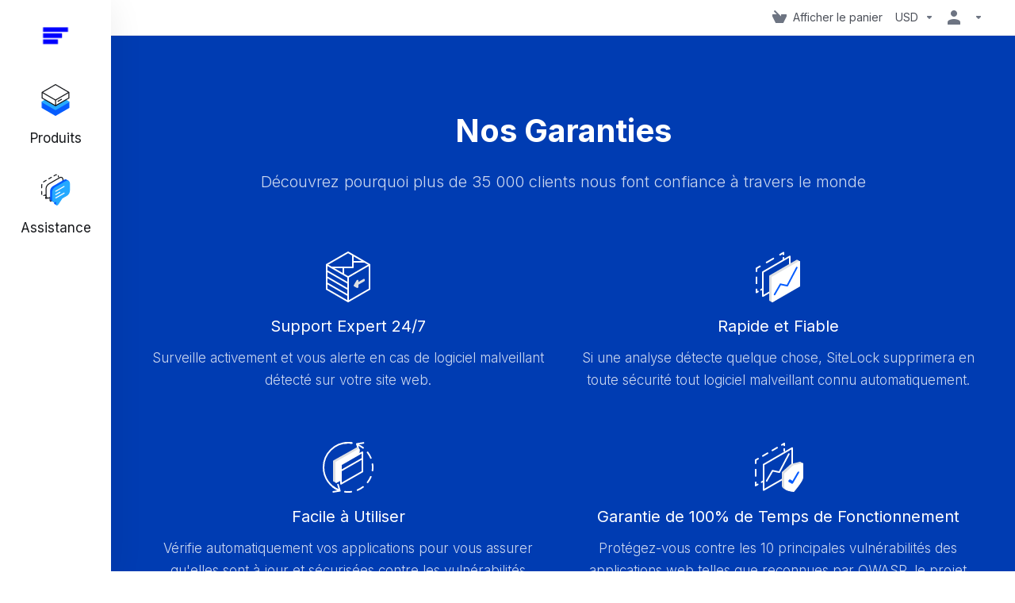

--- FILE ---
content_type: text/html; charset=utf-8
request_url: https://my.cloudfanatic.net/?&language=french
body_size: 14596
content:
    <!DOCTYPE html>
    <html  lang="fr" >
    <head>
        <meta charset="utf-8" />
        <meta http-equiv="X-UA-Compatible" content="IE=edge">
        <meta name="viewport" content="width=device-width, initial-scale=1.0">
            <title>Accueil - Cloudfanatic</title>
                        <meta name="robots" content="noindex, nofollow">
        <meta property="og:type" content="website">
        <meta property="og:title" content="Accueil - Cloudfanatic">
                        <meta property="og:url" content="https://my.cloudfanatic.net/?&amp;language=french">
        <meta name="twitter:title" content="Accueil - Cloudfanatic">
                        <link rel="canonical" href="https://my.cloudfanatic.net/?">
                            <link rel="shortcut icon" href="/templates/lagom2/assets/img/favicons/favicon.ico">
        <link rel="icon" sizes="16x16 32x32 64x64" href="/templates/lagom2/assets/img/favicons/favicon.ico">
        <link rel="icon" type="image/png" sizes="196x196" href="/templates/lagom2/assets/img/favicons/favicon-192.png">
        <link rel="icon" type="image/png" sizes="160x160" href="/templates/lagom2/assets/img/favicons/favicon-160.png">
        <link rel="icon" type="image/png" sizes="96x96" href="/templates/lagom2/assets/img/favicons/favicon-96.png">
        <link rel="icon" type="image/png" sizes="64x64" href="/templates/lagom2/assets/img/favicons/favicon-64.png">
        <link rel="icon" type="image/png" sizes="32x32" href="/templates/lagom2/assets/img/favicons/favicon-32.png">
        <link rel="icon" type="image/png" sizes="16x16" href="/templates/lagom2/assets/img/favicons/favicon-16.png">
        <link rel="apple-touch-icon" href="/templates/lagom2/assets/img/favicons/favicon-57.png">
        <link rel="apple-touch-icon" sizes="114x114" href="/templates/lagom2/assets/img/favicons/favicon-114.png">
        <link rel="apple-touch-icon" sizes="72x72" href="/templates/lagom2/assets/img/favicons/favicon-72.png">
        <link rel="apple-touch-icon" sizes="144x144" href="/templates/lagom2/assets/img/favicons/favicon-144.png">
        <link rel="apple-touch-icon" sizes="60x60" href="/templates/lagom2/assets/img/favicons/favicon-60.png">
        <link rel="apple-touch-icon" sizes="120x120" href="/templates/lagom2/assets/img/favicons/favicon-120.png">
        <link rel="apple-touch-icon" sizes="76x76" href="/templates/lagom2/assets/img/favicons/favicon-76.png">
        <link rel="apple-touch-icon" sizes="152x152" href="/templates/lagom2/assets/img/favicons/favicon-152.png">
        <link rel="apple-touch-icon" sizes="180x180" href="/templates/lagom2/assets/img/favicons/favicon-180.png">
        <meta name="msapplication-config" content="none">
    
                <link rel='stylesheet' href='/templates/lagom2/core/styles/modern/assets/css/vars/minified.css?1763415188'>
        
                <link rel="stylesheet" href="/templates/lagom2/assets/css/theme.css?v=2.3.7-c0605dfa2a06dc138ed455e586e60d25">
                                     <link rel="stylesheet" href="/templates/lagom2/assets/css/site.css?v=2.3.7-c0605dfa2a06dc138ed455e586e60d25">
                            
        
        
        
        <!-- HTML5 Shim and Respond.js IE8 support of HTML5 elements and media queries -->
    <!-- WARNING: Respond.js doesn't work if you view the page via file:// -->
    <!--[if lt IE 9]>
    <script src="https://oss.maxcdn.com/libs/html5shiv/3.7.0/html5shiv.js"></script>
    <script src="https://oss.maxcdn.com/libs/respond.js/1.4.2/respond.min.js"></script>
    <![endif]-->

        <script>
        var csrfToken = 'd9537d17be2e59d9f106b2b01aa2ece08b8e29c6',
            markdownGuide = 'Guide de mise en forme',
            locale = 'en',
            saved = 'enregistré',
            saving = 'enregistrement automatique',
            whmcsBaseUrl = "";
            var recaptcha = {"requiredText":"Requis","siteKey":"6LeoYD4UAAAAAG13tG91OvX6ixe99RsAzjJXda6V","apiObject":"grecaptcha","libUrl":"https:\/\/www.google.com\/recaptcha\/api.js?onload=recaptchaLoadCallback&render=explicit"}    </script>
            <script  src="/templates/lagom2/assets/js/scripts.min.js?v=2.3.7-c0605dfa2a06dc138ed455e586e60d25"></script>
    <script  src="/templates/lagom2/assets/js/core.min.js?v=2.3.7-c0605dfa2a06dc138ed455e586e60d25"></script>

        
                <script async src="https://www.googletagmanager.com/gtag/js?id=G-Z828MRHZC9"></script>
<script>
  window.dataLayer = window.dataLayer || [];
  function gtag(){dataLayer.push(arguments);}
  gtag('js', new Date());
  gtag('config', 'G-Z828MRHZC9', {
  'cookie_domain': 'cloudfanatic.net'
});
</script>


                    <link href="/assets/css/fontawesome-all.min.css" rel="stylesheet">
            <script data-cfasync="false" nonce="a17e4e4f-8022-4997-b1e1-6a2b0dd2fcbf">try{(function(w,d){!function(j,k,l,m){if(j.zaraz)console.error("zaraz is loaded twice");else{j[l]=j[l]||{};j[l].executed=[];j.zaraz={deferred:[],listeners:[]};j.zaraz._v="5874";j.zaraz._n="a17e4e4f-8022-4997-b1e1-6a2b0dd2fcbf";j.zaraz.q=[];j.zaraz._f=function(n){return async function(){var o=Array.prototype.slice.call(arguments);j.zaraz.q.push({m:n,a:o})}};for(const p of["track","set","debug"])j.zaraz[p]=j.zaraz._f(p);j.zaraz.init=()=>{var q=k.getElementsByTagName(m)[0],r=k.createElement(m),s=k.getElementsByTagName("title")[0];s&&(j[l].t=k.getElementsByTagName("title")[0].text);j[l].x=Math.random();j[l].w=j.screen.width;j[l].h=j.screen.height;j[l].j=j.innerHeight;j[l].e=j.innerWidth;j[l].l=j.location.href;j[l].r=k.referrer;j[l].k=j.screen.colorDepth;j[l].n=k.characterSet;j[l].o=(new Date).getTimezoneOffset();if(j.dataLayer)for(const t of Object.entries(Object.entries(dataLayer).reduce((u,v)=>({...u[1],...v[1]}),{})))zaraz.set(t[0],t[1],{scope:"page"});j[l].q=[];for(;j.zaraz.q.length;){const w=j.zaraz.q.shift();j[l].q.push(w)}r.defer=!0;for(const x of[localStorage,sessionStorage])Object.keys(x||{}).filter(z=>z.startsWith("_zaraz_")).forEach(y=>{try{j[l]["z_"+y.slice(7)]=JSON.parse(x.getItem(y))}catch{j[l]["z_"+y.slice(7)]=x.getItem(y)}});r.referrerPolicy="origin";r.src="/cdn-cgi/zaraz/s.js?z="+btoa(encodeURIComponent(JSON.stringify(j[l])));q.parentNode.insertBefore(r,q)};["complete","interactive"].includes(k.readyState)?zaraz.init():j.addEventListener("DOMContentLoaded",zaraz.init)}}(w,d,"zarazData","script");window.zaraz._p=async d$=>new Promise(ea=>{if(d$){d$.e&&d$.e.forEach(eb=>{try{const ec=d.querySelector("script[nonce]"),ed=ec?.nonce||ec?.getAttribute("nonce"),ee=d.createElement("script");ed&&(ee.nonce=ed);ee.innerHTML=eb;ee.onload=()=>{d.head.removeChild(ee)};d.head.appendChild(ee)}catch(ef){console.error(`Error executing script: ${eb}\n`,ef)}});Promise.allSettled((d$.f||[]).map(eg=>fetch(eg[0],eg[1])))}ea()});zaraz._p({"e":["(function(w,d){})(window,document)"]});})(window,document)}catch(e){throw fetch("/cdn-cgi/zaraz/t"),e;};</script></head>
    <body class="lagom lagom-not-portal lagom-layout-left lagom-modern page-homepage"  data-phone-cc-input="1">

    
        

            
    

    



    
    


    

                      


     
        <div class="app-nav app-nav-default" >
            <div class="app-nav-header" id="header">
                <div class="container">
                    <button tabindex="0" class="app-nav-toggle navbar-toggle" type="button" aria-label="Toggle Menu">
                        <span class="icon-bar"></span>
                        <span class="icon-bar"></span>
                        <span class="icon-bar"></span>
                        <span class="icon-bar"></span>
                    </button>
                          
                                                                
                                        <a tabindex="0" class="logo hidden-sm hidden-xs hidden-md" href="/clientarea.php"><img src="/templates/lagom2/assets/img/logo/logo_small.50619735.png" title="Cloudfanatic" alt="Cloudfanatic"/></a>
                          <a tabindex="0" class="logo visible-xs visible-sm visible-md" href="/clientarea.php"><img src="/templates/lagom2/assets/img/logo/logo_big.406703532.png" title="Cloudfanatic" alt="Cloudfanatic"/></a>
                                             <ul class="top-nav">
                                                                                                                                                                                                                                                                                                                                                                                                                                                                                                                                                                                                                                                                                                                                <li
                menuItemName="View Cart"
                class="  nav-item-cart"
                id="Secondary_Navbar-View_Cart"
                            >
                                    <a tabindex="0"
                                                                                    href="/cart.php?a=view"
                                                                                                                                                >
                                                    
                                                                    <i class="fas fa-test lm lm-basket"></i>
                                                                                                                                                                        <span class="item-text">
                                    Afficher le panier
                                                                    </span>
                                                                                                        <span class="nav-badge badge badge-primary-faded hidden">0</span>                                                                                            </a>
                                            </li>
                    <li
                menuItemName="Currencies-147"
                class="dropdown   nav-item-currency"
                id="Secondary_Navbar-Currencies-147"
                            >
                                    <a tabindex="0"
                                                    class="dropdown-toggle"
                            href="#"
                            data-toggle="dropdown"
                                                                            aria-label="Sélectionnez la devise"
                                                                                            >
                                                                                                            <span class="item-text">
                                    USD
                                                                    </span>
                                                                                                                                                        <b class="ls ls-caret" aria-hidden="true"></b>                                            </a>
                                                                                                                                                    </li>
                    <li
                menuItemName="Account"
                class="dropdown   my-account"
                id="Secondary_Navbar-Account"
                            >
                                    <a tabindex="0"
                                                    class="dropdown-toggle"
                            href="#"
                            data-toggle="dropdown"
                                                                                                                    >
                                                                                    <i class="fas fa-test lm lm-user"></i>
                                                                                                                                        <span class="item-text"></span>
                                                                                                                                                        <b class="ls ls-caret" aria-hidden="true"></b>                                            </a>
                                                                                                                                                <ul class="dropdown-menu dropdown-lazy has-scroll  ">
                                                                                                                                                                    <li menuItemName="Login" class=" " id="Secondary_Navbar-Account-Login">
                                                                                            <a tabindex="0"
                                                                                                            href="/login.php"
                                                                                                                                                                
                                                >
                                                                                                            <i class="fas fa-test lm lm-user" aria-hidden="true"></i>
                                                                                                        <span class="menu-item-content">Connexion</span>
                                                                                                    </a>
                                                                                                                                </li>
                                                                                
                                                                                                                                                                        <li menuItemName="Register" class=" " id="Secondary_Navbar-Account-Register">
                                                                                            <a tabindex="0"
                                                                                                            href="/register.php"
                                                                                                                                                                
                                                >
                                                                                                            <i class="fas fa-test ls ls-sign-in" aria-hidden="true"></i>
                                                                                                        <span class="menu-item-content">Inscription</span>
                                                                                                    </a>
                                                                                                                                </li>
                                                                                
                                                                                                                                                                        <li menuItemName="Divider-151" class="nav-divider " id="Secondary_Navbar-Account-Divider-151">
                                                                                            -----
                                                                                                                                </li>
                                                                                
                                                                                                                                                                        <li menuItemName="Forgot Password?" class=" " id="Secondary_Navbar-Account-Forgot_Password?">
                                                                                            <a tabindex="0"
                                                                                                            href="/index.php/password/reset"
                                                                                                                                                                
                                                >
                                                                                                            <i class="fas fa-test ls ls-refresh" aria-hidden="true"></i>
                                                                                                        <span class="menu-item-content">Mot de passe oublié?</span>
                                                                                                    </a>
                                                                                                                                </li>
                                                                                
                                                                                    </ul>
                                                                        </li>
            
    </ul>
                </div>
            </div>
                <div class="app-nav-menu app-nav-menu-default " id="main-menu">
        <div class="container">
                        <ul class="menu menu-primary " data-nav>
                                                                                                                                                                                                                                                                                                                                                                                                                                                                                                                                                                                                                                                                                                                                                                                                                                                                                                                                                                                                                                                                                                                                                                                                                                                                                                                                                                                                                                                                                                                                                                                                                                                <li
                menuItemName="footer_extended.products"
                class="dropdown "
                id="Primary_Navbar-footer_extended.products"
                            >
                                    <a tabindex="0"
                                                    class="dropdown-toggle"
                            href="#"
                            data-toggle="dropdown"
                                                                                                                    >
                                                                                    <svg aria-hidden="true" class="svg-icon {if $onDark} svg-icon-on-dark {/if}" xmlns="http://www.w3.org/2000/svg" width="64" height="64" fill="none" viewBox="0 0 64 64">
    <path fill="var(--svg-icon-color-2)" stroke="var(--svg-icon-color-2)" stroke-linecap="round" stroke-linejoin="round" stroke-width="2" d="M59 36.5898V47.4098L32 62.9998L5 47.4098V36.5898L32 44.5898L59 36.5898Z" />
    <path fill="var(--svg-icon-color-1)" stroke="var(--svg-icon-color-1)" stroke-linecap="round" stroke-linejoin="round" stroke-width="2" d="M32 44.3L11.2 32.3L5 35.9L32 51.5L59 35.9L52.8 32.3L32 44.3Z" />
    <path stroke="var(--svg-icon-color-3)" stroke-linecap="round" stroke-linejoin="round" stroke-width="2" d="M32 32.2V43.7M32 32.2L5 16.6M32 32.2L59 16.6M32 43.7L59 28.1V16.6M32 43.7L5 28.1V16.6M5 16.6L32 1L59 16.6M37 34.8L44 30.7" />
</svg>
                                                                                                                                        <span class="item-text">
                                    Produits
                                                                                                                                                </span>
                                                                                                    <b class="ls ls-caret" aria-hidden="true"></b>                                            </a>
                                                                                                                                                <ul class="dropdown-menu dropdown-lazy has-scroll  ">
                                                            <li class="dropdown-header">Produits</li>
                                                                                                                                                                    <li menuItemName="Chicago Cloud" class=" " id="Primary_Navbar-footer_extended.products-Chicago_Cloud">
                                                                                            <a tabindex="0"
                                                                                                            href="/index.php/store/chicago-ssd-kvm-vps"
                                                                                                                                                                
                                                >
                                                                                                            <i class="fas fa-ticket ls ls-box" aria-hidden="true"></i>
                                                                                                        Chicago Cloud
                                                                                                    </a>
                                                                                                                                </li>
                                                                                
                                                                                                                                                                        <li menuItemName="Chicago Hybrid Cloud" class=" " id="Primary_Navbar-footer_extended.products-Chicago_Hybrid_Cloud">
                                                                                            <a tabindex="0"
                                                                                                            href="/index.php/store/chicago-hybrid-ssd-hosting"
                                                                                                                                                                
                                                >
                                                                                                            <i class="fas fa-ticket ls ls-box" aria-hidden="true"></i>
                                                                                                        Chicago Hybrid Cloud
                                                                                                    </a>
                                                                                                                                </li>
                                                                                
                                                                                                                                                                        <li menuItemName="LA Cloud" class=" " id="Primary_Navbar-footer_extended.products-LA_Cloud">
                                                                                            <a tabindex="0"
                                                                                                            href="/index.php/store/la-ssd-kvm-vps"
                                                                                                                                                                
                                                >
                                                                                                            <i class="fas fa-ticket ls ls-box" aria-hidden="true"></i>
                                                                                                        LA Cloud
                                                                                                    </a>
                                                                                                                                </li>
                                                                                
                                                                                                                                                                        <li menuItemName="LA Hybrid Cloud" class=" " id="Primary_Navbar-footer_extended.products-LA_Hybrid_Cloud">
                                                                                            <a tabindex="0"
                                                                                                            href="/index.php/store/la-hybrid-ssd-hosting"
                                                                                                                                                                
                                                >
                                                                                                            <i class="fas fa-ticket ls ls-box" aria-hidden="true"></i>
                                                                                                        LA Hybrid Cloud
                                                                                                    </a>
                                                                                                                                </li>
                                                                                
                                                                                                                                                                        <li menuItemName="NC Cloud" class=" " id="Primary_Navbar-footer_extended.products-NC_Cloud">
                                                                                            <a tabindex="0"
                                                                                                            href="/index.php/store/nc-ssd-kvm-vps"
                                                                                                                                                                
                                                >
                                                                                                            <i class="fas fa-ticket ls ls-box" aria-hidden="true"></i>
                                                                                                        NC Cloud
                                                                                                    </a>
                                                                                                                                </li>
                                                                                
                                                                                                                                                                        <li menuItemName="NC Hybrid Cloud" class=" " id="Primary_Navbar-footer_extended.products-NC_Hybrid_Cloud">
                                                                                            <a tabindex="0"
                                                                                                            href="/index.php/store/nc-hybrid-ssd-hosting"
                                                                                                                                                                
                                                >
                                                                                                            <i class="fas fa-ticket ls ls-box" aria-hidden="true"></i>
                                                                                                        NC Hybrid Cloud
                                                                                                    </a>
                                                                                                                                </li>
                                                                                
                                                                                                                                                                        <li menuItemName="Phoenix Cloud" class=" " id="Primary_Navbar-footer_extended.products-Phoenix_Cloud">
                                                                                            <a tabindex="0"
                                                                                                            href="/index.php/store/phoenix-cloud"
                                                                                                                                                                
                                                >
                                                                                                            <i class="fas fa-ticket ls ls-box" aria-hidden="true"></i>
                                                                                                        Phoenix Cloud
                                                                                                    </a>
                                                                                                                                </li>
                                                                                
                                                                                                                                                                        <li menuItemName="Phoenix Hybrid Cloud" class=" " id="Primary_Navbar-footer_extended.products-Phoenix_Hybrid_Cloud">
                                                                                            <a tabindex="0"
                                                                                                            href="/index.php/store/phoenix-ssd-kvm-vps"
                                                                                                                                                                
                                                >
                                                                                                            <i class="fas fa-ticket ls ls-box" aria-hidden="true"></i>
                                                                                                        Phoenix Hybrid Cloud
                                                                                                    </a>
                                                                                                                                </li>
                                                                                
                                                                                                                                                                        <li menuItemName="Chicago 10Gbps Cloud VPS" class=" " id="Primary_Navbar-footer_extended.products-Chicago_10Gbps_Cloud_VPS">
                                                                                            <a tabindex="0"
                                                                                                            href="/index.php/store/chicago-10gbps-cloud"
                                                                                                                                                                
                                                >
                                                                                                            <i class="fas fa-ticket ls ls-hosting" aria-hidden="true"></i>
                                                                                                        Chicago 10Gbps Cloud VPS
                                                                                                    </a>
                                                                                                                                </li>
                                                                                
                                                                                    </ul>
                                                                        </li>
                    <li
                menuItemName="Support"
                class="dropdown "
                id="Primary_Navbar-Support"
                            >
                                    <a tabindex="0"
                                                    class="dropdown-toggle"
                            href="#"
                            data-toggle="dropdown"
                                                                                                data-nav-href="/index.php/account/contacts"                    >
                                                                                    <svg aria-hidden="true" class="svg-icon {if $onDark} svg-icon-on-dark {/if}" xmlns="http://www.w3.org/2000/svg" width="64" height="64" fill="none" viewBox="0 0 64 64">
    <path fill="var(--svg-icon-color-3)" fill-rule="evenodd" d="M34.945 2.047a1 1 0 0 1-.991 1.008c-.527.004-1.117.13-1.748.414l-2.615 1.506a1 1 0 0 1-.997-1.734l2.655-1.529a.99.99 0 0 1 .08-.041c.876-.404 1.758-.609 2.608-.616a1 1 0 0 1 1.008.992Zm2.2 1.408a1 1 0 0 1 1.322.5c.35.775.533 1.662.533 2.626a1 1 0 1 1-2 0c0-.71-.135-1.314-.356-1.803a1 1 0 0 1 .5-1.323ZM24.647 6.667a1 1 0 0 1-.367 1.366l-5.312 3.058a1 1 0 1 1-.998-1.733L23.282 6.3a1 1 0 0 1 1.366.367Zm-10.623 6.117a1 1 0 0 1-.367 1.366L11 15.679a.985.985 0 0 1-.08.041 9.781 9.781 0 0 0-2.343 1.538 1 1 0 0 1-1.32-1.503 11.831 11.831 0 0 1 2.783-1.832l2.617-1.507a1 1 0 0 1 1.366.368Zm-9.2 7.868a1 1 0 0 1 .634 1.264A8.671 8.671 0 0 0 5 24.646v3.679a1 1 0 1 1-2 0v-3.68c0-1.145.2-2.279.56-3.36a1 1 0 0 1 1.264-.633ZM4 34.684a1 1 0 0 1 1 1v3.679c0 .744.143 1.357.372 1.843a1 1 0 1 1-1.81.851C3.192 41.273 3 40.363 3 39.363v-3.68a1 1 0 0 1 1-1Zm8.538 7.073A1 1 0 0 1 13 42.6v1.498a1 1 0 0 1-1.998.07l-.078.036-.004.002c-.88.405-1.772.625-2.633.656a1 1 0 1 1-.07-1.999c.569-.02 1.2-.167 1.864-.473h.002l.371-.173a.996.996 0 0 1 .412-.094.996.996 0 0 1 .337-.255l.375-.175a1 1 0 0 1 .96.064ZM12 46.095a1 1 0 0 1 1 1v1.499c0 .283.059.428.09.481.033.055.06.112.08.17a.996.996 0 0 1 .295-.309c.153-.103.334-.265.526-.504a1 1 0 0 1 1.556 1.257 4.48 4.48 0 0 1-.96.903 1 1 0 0 1-1.503-.49 1 1 0 0 1-1.716-.01c-.259-.438-.368-.958-.368-1.498v-1.499a1 1 0 0 1 1-1Z" clip-rule="evenodd" />
    <path stroke="var(--svg-icon-color-3)" stroke-linecap="round" stroke-linejoin="round" stroke-width="2" d="M13 29.796c0-1.826.659-3.88 1.831-5.712 1.172-1.832 3.013-3.357 4.67-4.122L40.749 7.73c1.658-.764 3.248-.772 4.42-.022C46.342 8.457 47 9.905 47 11.731v15.258c0 1.826-.659 3.88-1.831 5.712-1.172 1.831-2.469 2.891-4.42 4.054l-8.557 4.893L23.77 54.21c-1.285 1.592-2.77 1.266-2.77-.466V47.75l-1.498.698c-1.658.764-3.498.839-4.67.088C13.658 47.786 13 46.34 13 44.513V29.796Z" />
    <path fill="var(--svg-icon-color-2)" stroke="var(--svg-icon-color-2)" stroke-linecap="round" stroke-linejoin="round" stroke-width="2" d="M23.831 29.234C22.66 31.065 22 33.12 22 34.945v14.718c0 1.826.659 3.273 1.831 4.023C25.308 54.632 28 56.08 28 56.08l2-2.38v5.2c0 .773.296 1.18.738 1.45.232.088 3.862 2.2 3.862 2.2l6.592-15.752 8.556-4.893c1.952-1.163 3.248-2.223 4.42-4.054C55.342 36.019 56 33.965 56 32.139l2.135-16.999c-.865-.473-3.038-1.689-3.966-2.283-1.172-.75-2.763-.742-4.42.022L28.501 25.112c-1.658.765-3.498 2.29-4.67 4.122Z" />
    <path fill="var(--svg-icon-color-1)" stroke="var(--svg-icon-color-1)" stroke-linecap="round" stroke-linejoin="round" stroke-width="2" d="M26 37.245c0-1.825.659-3.88 1.831-5.711 1.172-1.832 3.013-3.357 4.67-4.122L53.749 15.18c1.658-.764 3.248-.772 4.42-.022 1.173.75 1.832 2.198 1.832 4.024V34.44c0 1.826-.659 3.88-1.831 5.712-1.172 1.831-2.469 2.891-4.42 4.054l-8.557 4.893L36.77 61.66c-1.285 1.592-2.77 1.266-2.77-.466V55.2l-1.498.697c-1.658.765-3.499.84-4.67.09C26.658 55.236 26 53.788 26 51.962V37.245Z" />
    <path stroke="var(--svg-icon-color-4)" stroke-linecap="round" stroke-linejoin="round" stroke-width="2" d="m32.422 48.78 16.89-9.675m-16.89 2.925 8.446-4.838m-8.446-1.912 16.89-9.675" />
</svg>
                                                                                                                                        <span class="item-text">
                                    Assistance
                                                                                                                                                </span>
                                                                                                    <b class="ls ls-caret" aria-hidden="true"></b>                                            </a>
                                                                                                                                                <ul class="dropdown-menu dropdown-lazy has-scroll  ">
                                                            <li class="dropdown-header">Assistance</li>
                                                                                                                                                                    <li menuItemName="Contact Us" class=" " id="Primary_Navbar-Support-Contact_Us">
                                                                                            <a tabindex="0"
                                                                                                            href="/contact.php"
                                                                                                                                                                
                                                >
                                                                                                            <i class="fas fa-test ls ls-chat-clouds" aria-hidden="true"></i>
                                                                                                        <span class="menu-item-content">Contactez-nous</span>
                                                                                                    </a>
                                                                                                                                </li>
                                                                                
                                                                                                                                                                        <li menuItemName="Divider-1401" class="nav-divider " id="Primary_Navbar-Support-Divider-1401">
                                                                                            -----
                                                                                                                                </li>
                                                                                
                                                                                                                                                                        <li menuItemName="Network Status" class=" " id="Primary_Navbar-Support-Network_Status">
                                                                                            <a tabindex="0"
                                                                                                            href="https://status.cloudfanatic.net"
                                                                                                                                                                
                                                >
                                                                                                            <i class="fas fa-test ls ls-spark" aria-hidden="true"></i>
                                                                                                        <span class="menu-item-content">État du réseau</span>
                                                                                                    </a>
                                                                                                                                </li>
                                                                                
                                                                                                                                                                        <li menuItemName="Knowledgebase" class=" " id="Primary_Navbar-Support-Knowledgebase">
                                                                                            <a tabindex="0"
                                                                                                            href="https://docs.cloudfanatic.net"
                                                                                                                                                                
                                                >
                                                                                                            <i class="fas fa-test ls ls-document-info" aria-hidden="true"></i>
                                                                                                        <span class="menu-item-content">Base de connaissances</span>
                                                                                                    </a>
                                                                                                                                </li>
                                                                                
                                                                                                                                                                        <li menuItemName="News" class=" " id="Primary_Navbar-Support-News">
                                                                                            <a tabindex="0"
                                                                                                            href="https://docs.cloudfanatic.net/en/news-and-announcements/"
                                                                                                                                                                
                                                >
                                                                                                            <i class="fas fa-test ls ls-document" aria-hidden="true"></i>
                                                                                                        <span class="menu-item-content">Actualités</span>
                                                                                                    </a>
                                                                                                                                </li>
                                                                                
                                                                                    </ul>
                                                                        </li>
            
            </ul>
        </div>
    </div>
        </div>
    

<div class="app-main ">
                                                                                                                                                                                                                                                                                                                                                                                                                                <div class="main-top   ">
                <div class="container">
                        <ul class="top-nav">
                                                                                                                                                                                                                                                                                                                                                                                                                                                                                                                                                                                                                                                                                                                                <li
                menuItemName="View Cart"
                class="  nav-item-cart"
                id="Secondary_Navbar-View_Cart"
                            >
                                    <a tabindex="0"
                                                                                    href="/cart.php?a=view"
                                                                                                                                                >
                                                    
                                                                    <i class="fas fa-test lm lm-basket"></i>
                                                                                                                                                                        <span class="item-text">
                                    Afficher le panier
                                                                    </span>
                                                                                                        <span class="nav-badge badge badge-primary-faded hidden">0</span>                                                                                            </a>
                                            </li>
                    <li
                menuItemName="Currencies-147"
                class="dropdown   nav-item-currency"
                id="Secondary_Navbar-Currencies-147"
                            >
                                    <a tabindex="0"
                                                    class="dropdown-toggle"
                            href="#"
                            data-toggle="dropdown"
                                                                            aria-label="Sélectionnez la devise"
                                                                                            >
                                                                                                            <span class="item-text">
                                    USD
                                                                    </span>
                                                                                                                                                        <b class="ls ls-caret" aria-hidden="true"></b>                                            </a>
                                                                                                                                                    </li>
                    <li
                menuItemName="Account"
                class="dropdown   my-account"
                id="Secondary_Navbar-Account"
                            >
                                    <a tabindex="0"
                                                    class="dropdown-toggle"
                            href="#"
                            data-toggle="dropdown"
                                                                                                                    >
                                                                                    <i class="fas fa-test lm lm-user"></i>
                                                                                                                                        <span class="item-text"></span>
                                                                                                                                                        <b class="ls ls-caret" aria-hidden="true"></b>                                            </a>
                                                                                                                                                <ul class="dropdown-menu dropdown-lazy has-scroll  ">
                                                                                                                                                                    <li menuItemName="Login" class=" " id="Secondary_Navbar-Account-Login">
                                                                                            <a tabindex="0"
                                                                                                            href="/login.php"
                                                                                                                                                                
                                                >
                                                                                                            <i class="fas fa-test lm lm-user" aria-hidden="true"></i>
                                                                                                        <span class="menu-item-content">Connexion</span>
                                                                                                    </a>
                                                                                                                                </li>
                                                                                
                                                                                                                                                                        <li menuItemName="Register" class=" " id="Secondary_Navbar-Account-Register">
                                                                                            <a tabindex="0"
                                                                                                            href="/register.php"
                                                                                                                                                                
                                                >
                                                                                                            <i class="fas fa-test ls ls-sign-in" aria-hidden="true"></i>
                                                                                                        <span class="menu-item-content">Inscription</span>
                                                                                                    </a>
                                                                                                                                </li>
                                                                                
                                                                                                                                                                        <li menuItemName="Divider-151" class="nav-divider " id="Secondary_Navbar-Account-Divider-151">
                                                                                            -----
                                                                                                                                </li>
                                                                                
                                                                                                                                                                        <li menuItemName="Forgot Password?" class=" " id="Secondary_Navbar-Account-Forgot_Password?">
                                                                                            <a tabindex="0"
                                                                                                            href="/index.php/password/reset"
                                                                                                                                                                
                                                >
                                                                                                            <i class="fas fa-test ls ls-refresh" aria-hidden="true"></i>
                                                                                                        <span class="menu-item-content">Mot de passe oublié?</span>
                                                                                                    </a>
                                                                                                                                </li>
                                                                                
                                                                                    </ul>
                                                                        </li>
            
    </ul>
                </div>
            </div>
             
                

    
    


             
 

<div class="site site-index">
                       
            
        <div class="site-section section-primary">
        <div class="container">
            <h2 class="section-title">Nos Garanties</h2>
            <p class="section-subtitle">Découvrez pourquoi plus de 35 000 clients nous font confiance à travers le monde</p>
            <div class="section-content">
                <div class="row row-eq-height row-eq-height-xs features">
                    <div class="col-xl-3 col-md-6">
                        <div class="feature feature-xs-left">
                            <div class="feature-icon">
                                                        <svg aria-hidden="true" class="svg-icon  svg-icon-on-dark " xmlns="http://www.w3.org/2000/svg" width="64" height="64" fill="none" viewBox="0 0 64 64">
    <path stroke="var(--svg-icon-color-3)" stroke-linecap="round" stroke-linejoin="round" stroke-width="2" d="m32 63 27-15.59V16.59M32 63V32.18M32 63 5 47.41V16.59m54 0L32 32.18m27-15.59L32 1 5 16.59m27 15.59L5 16.59m27 38.7L5 39.7m27 7.89L5 32m27 7.88L5 24.29M38 4.46V20H10.91M39 13h13.78M26 21v7.71" />
    <path fill="var(--svg-icon-color-2)" d="m43 40.66 9-5.2v1.16l-9 5.2v-1.16Z" />
    <path fill="var(--svg-icon-color-2)" d="M44 44.66v-8l-.54.31-3.46 6 3.46 2 .54-.31Z" />
    <path stroke="var(--svg-icon-color-2)" stroke-linecap="round" stroke-linejoin="round" stroke-width="2" d="m43 40.66 9-5.2v1.16l-9 5.2v-1.16Z" />
    <path stroke="var(--svg-icon-color-2)" stroke-linecap="round" stroke-linejoin="round" stroke-width="2" d="M44 44.66v-8l-.54.31-3.46 6 3.46 2 .54-.31Z" />
</svg>                                        </div>
                            <div class="feature-content">
                                <h4 class="feature-title">Support Expert 24/7</h4>
                                <p class="feature-desc">Surveille activement et vous alerte en cas de logiciel malveillant détecté sur votre site web.</p>
                            </div>
                        </div>
                    </div>
                    <div class="col-xl-3 col-md-6">
                        <div class="feature feature-xs-left">
                            <div class="feature-icon">
                                                        <svg aria-hidden="true" class="svg-icon  svg-icon-on-dark " xmlns="http://www.w3.org/2000/svg" width="64" height="64" fill="none" viewBox="0 0 64 64">
    <path fill="var(--svg-icon-color-3)" fill-rule="evenodd" d="M39.5.634a1 1 0 0 1 .5.866v2.125a1 1 0 1 1-2 0v-.39l-2.749 1.593a1 1 0 1 1-1.002-1.73l4.25-2.463a1 1 0 0 1 1-.001ZM39 6.875a1 1 0 0 1 1 1V10a1 1 0 1 1-2 0V7.875a1 1 0 0 1 1-1ZM27.115 8.386a1 1 0 0 1-.364 1.367l-8.5 4.925a1 1 0 0 1-1.002-1.73l8.5-4.926a1 1 0 0 1 1.366.364Zm-17 9.85a1 1 0 0 1-.364 1.367L6 21.776v3.212a1 1 0 1 1-2 0V21.2a1 1 0 0 1 .499-.865l4.25-2.463a1 1 0 0 1 1.366.364ZM5 31.562a1 1 0 0 1 1 1v7.576a1 1 0 1 1-2 0v-7.575a1 1 0 0 1 1-1Zm8.367 15.12a1 1 0 0 1-.368 1.366l-1.875 1.08a1 1 0 1 1-.998-1.733l1.875-1.08a1 1 0 0 1 1.366.368ZM5 46.713a1 1 0 0 1 1 1v2.058l.376-.216a1 1 0 0 1 .998 1.733l-1.875 1.08A1 1 0 0 1 4 51.5v-3.788a1 1 0 0 1 1-1Z" clip-rule="evenodd" />
    <path stroke="var(--svg-icon-color-3)" stroke-linecap="round" stroke-linejoin="round" stroke-width="2" d="M47 17.7V6.2L13 25.9v30.3l10-5.758" />
    <path fill="var(--svg-icon-color-2)" stroke="var(--svg-icon-color-2)" stroke-linecap="round" stroke-linejoin="round" stroke-width="2" d="M22 61.33 25 63l31-21.27L59 13l-3-1.67-34 19.6v30.4Z" />
    <path fill="var(--svg-icon-color-1)" stroke="var(--svg-icon-color-1)" stroke-linecap="round" stroke-linejoin="round" stroke-width="2" d="m25 63 34-19.6V13L25 32.6V63Z" />
    <path stroke="var(--svg-icon-color-4)" stroke-linecap="round" stroke-linejoin="round" stroke-width="2" d="m27.8 54.123 7.45-12.844 8.562 1.798L55.8 20.3" />
</svg>                                        </div>
                            <div class="feature-content">
                                <h4 class="feature-title">Rapide et Fiable</h4>
                                <p class="feature-desc">Si une analyse détecte quelque chose, SiteLock supprimera en toute sécurité tout logiciel malveillant connu automatiquement.</p>
                            </div>
                        </div>
                    </div>
                    <div class="col-xl-3 col-md-6">
                        <div class="feature feature-xs-left">
                            <div class="feature-icon">
                                                        <svg aria-hidden="true" class="svg-icon  svg-icon-on-dark " xmlns="http://www.w3.org/2000/svg" width="64" height="64" fill="none" viewBox="0 0 64 64">
    <path fill="var(--svg-icon-color-3)" fill-rule="evenodd" d="M32 2.044c1.329 0 2.637.087 3.92.254a1 1 0 0 0 .258-1.983 32.292 32.292 0 0 0-8.356 0 1 1 0 1 0 .259 1.983A30.292 30.292 0 0 1 32 2.044Zm10.943.97a1 1 0 0 0 .54 1.306 29.967 29.967 0 0 1 6.78 3.922 1 1 0 1 0 1.219-1.586 31.967 31.967 0 0 0-7.233-4.183 1 1 0 0 0-1.306.54Zm13.043 9.365a1 1 0 0 0-.183 1.402 29.972 29.972 0 0 1 3.921 6.78 1 1 0 1 0 1.847-.766 31.965 31.965 0 0 0-4.183-7.232 1 1 0 0 0-1.402-.184Zm6.623 14.625a1 1 0 0 0-.863 1.12 30.286 30.286 0 0 1 0 7.84 1 1 0 1 0 1.984.258 32.297 32.297 0 0 0 0-8.356 1 1 0 0 0-1.121-.862ZM61.03 42.987a1 1 0 0 0-1.307.54 29.97 29.97 0 0 1-3.921 6.78 1 1 0 1 0 1.585 1.219 31.963 31.963 0 0 0 4.183-7.232 1 1 0 0 0-.54-1.307ZM12.335 56.03a1 1 0 0 0 .183 1.403 31.965 31.965 0 0 0 7.232 4.183 1 1 0 1 0 .767-1.848 29.97 29.97 0 0 1-6.78-3.921 1 1 0 0 0-1.402.183Zm39.33 0a1 1 0 0 0-1.402-.183 29.97 29.97 0 0 1-6.78 3.921 1 1 0 1 0 .767 1.848 31.965 31.965 0 0 0 7.232-4.183 1 1 0 0 0 .183-1.403Zm-14.624 6.623a1 1 0 0 0-1.121-.862 30.286 30.286 0 0 1-7.84 0 1 1 0 1 0-.258 1.983 32.298 32.298 0 0 0 8.356 0 1 1 0 0 0 .863-1.121Z" clip-rule="evenodd" />
    <path stroke="var(--svg-icon-color-3)" stroke-linecap="round" stroke-linejoin="round" stroke-width="2" d="M36.771 1.405a31.237 31.237 0 0 0-4.77-.365c-17.122 0-31 13.88-31 31 0 13.125 8.156 24.345 19.676 28.867M45.443 10.4l-2.4-7.9 8.3-1.3" />
    <path stroke="var(--svg-icon-color-3)" stroke-linecap="round" stroke-linejoin="round" stroke-width="2" d="m19.193 53.7 2.4 7.9-8.3 1.3" />
    <path fill="var(--svg-icon-color-2)" stroke="var(--svg-icon-color-2)" stroke-linecap="round" stroke-linejoin="round" stroke-width="2" d="m14 48.9 3.031 1.697c1.8-1 5.069-2.897 5.069-2.897V27.5C31.9 21.9 45 13.9 45 13.9l.5-4.2-.2-.2c-.7-.4-2.5-1.5-2.5-1.5-9.3 5.4-19.5 10.9-28.8 16.2v24.7Z" />
    <path fill="var(--svg-icon-color-1)" stroke="var(--svg-icon-color-1)" stroke-linecap="round" stroke-linejoin="round" stroke-width="2" d="M17 50.6c1.4-.8 4.6-2.4 4.6-2.4s-.1-18.8.1-20.4c4.8-3.3 23.8-13.8 23.8-14.3V9.6C36.2 15 26.4 20.4 17 25.8v24.8Z" />
    <path stroke="var(--svg-icon-color-3)" stroke-linecap="round" stroke-linejoin="round" stroke-width="2" d="m50 20.9-26.3 15M23 52.8l27-15.4V13L23 28.5v24.3Z" />
</svg>                                        </div>
                            <div class="feature-content">
                                <h4 class="feature-title">Facile à Utiliser</h4>
                                <p class="feature-desc">Vérifie automatiquement vos applications pour vous assurer qu'elles sont à jour et sécurisées contre les vulnérabilités connues.</p>
                            </div>
                        </div>
                    </div>
                    <div class="col-xl-3 col-md-6">
                        <div class="feature feature-xs-left">
                            <div class="feature-icon">
                                                        <svg aria-hidden="true" class="svg-icon  svg-icon-on-dark " xmlns="http://www.w3.org/2000/svg" width="64" height="64" fill="none" viewBox="0 0 64 64">
    <path fill="var(--svg-icon-color-3)" fill-rule="evenodd" d="M40.5 1.134a1 1 0 0 0-1.001 0l-3 1.739a1 1 0 0 0 1.002 1.73L39 3.735v.56a1 1 0 1 0 2 0V2a1 1 0 0 0-.5-.866Zm-8.635 5.58a1 1 0 0 0-1.366-.365l-6 3.477a1 1 0 0 0 1.002 1.73l6-3.476a1 1 0 0 0 .364-1.367ZM40 7.881a1 1 0 0 0-1 1v2.295a1 1 0 1 0 2 0V8.882a1 1 0 0 0-1-1Zm-20.135 5.784a1 1 0 0 0-1.366-.364l-6 3.477a1 1 0 0 0 1.002 1.73l6-3.476a1 1 0 0 0 .364-1.367Zm-12 6.953a1 1 0 0 0-1.366-.364l-3 1.739a1 1 0 0 0-.499.865v4.01a1 1 0 1 0 2 0v-3.434l2.501-1.45a1 1 0 0 0 .364-1.366ZM4 33.89a1 1 0 0 0-1 1v8.021a1 1 0 1 0 2 0v-8.02a1 1 0 0 0-1-1Zm10.868 14.827a1 1 0 0 0-1.364-.373l-2.502 1.43a1 1 0 1 0 .993 1.737l2.501-1.43a1 1 0 0 0 .372-1.364ZM4 49.93a1 1 0 0 0-1 1v4.01a1 1 0 0 0 1.499.867c.778-.448 1.614-.929 2.497-1.435A1 1 0 1 0 6 52.638l-1 .575V50.93a1 1 0 0 0-1-1Z" clip-rule="evenodd" />
    <path stroke="var(--svg-icon-color-3)" stroke-linecap="round" stroke-linejoin="round" stroke-width="2" d="M50 37.876V7.7L14 28.559V60.64c10.24-5.895 30.706-17.523 30.706-17.523M17.8 49.123l7.45-12.844 8.562 1.798L45.8 15.3" />
    <path fill="var(--svg-icon-color-2)" fill-rule="evenodd" stroke="var(--svg-icon-color-2)" stroke-linecap="round" stroke-linejoin="round" stroke-width="2" d="M60 43.121c0 4.05-11.23 17.201-11.23 17.201s-2.583.778-5.77-.619c-.737-.323-3.83-2.236-3.913-2.308-.67-.571-1.087-1.247-1.087-2.044V38.52l10.77-9.757L60 26l3 1.7-3 15.421Z" clip-rule="evenodd" />
    <path fill="var(--svg-icon-color-1)" fill-rule="evenodd" stroke="var(--svg-icon-color-1)" stroke-linecap="round" stroke-linejoin="round" stroke-width="2" d="M63 44.61c0 4.05-11.23 17.398-11.23 17.398S41 61.088 41 57.038v-16.82l10.77-9.757L63 27.7v16.91Z" clip-rule="evenodd" />
    <path fill="var(--svg-icon-color-4)" fill-rule="evenodd" d="M58.383 37.328c.508.293.508 1.243 0 2.121l-7.021 12.162c-.507.879-1.33 1.353-1.837 1.06l-3.908-2.256c-.507-.292-.507-1.242 0-2.12.507-.88 1.33-1.355 1.837-1.062l2.99 1.726 6.102-10.57c.508-.879 1.33-1.354 1.837-1.06Z" clip-rule="evenodd" />
</svg>                                        </div>
                            <div class="feature-content">
                                <h4 class="feature-title">Garantie de 100% de Temps de Fonctionnement</h4>
                                <p class="feature-desc">Protégez-vous contre les 10 principales vulnérabilités des applications web telles que reconnues par OWASP, le projet Open Web Application Security Project.</p>
                            </div>
                        </div>
                    </div>
                    <div class="col-xl-3 col-md-6">
                        <div class="feature feature-xs-left">
                            <div class="feature-icon">
                                                        <svg aria-hidden="true" class="svg-icon  svg-icon-on-dark " xmlns="http://www.w3.org/2000/svg" width="64" height="64" fill="none" viewBox="0 0 64 64">
    <path fill="var(--svg-icon-color-3)" fill-rule="evenodd" d="M17.464 2.682a1 1 0 0 1-.3 1.382 31.836 31.836 0 0 0-2.515 1.797 1 1 0 0 1-1.24-1.569 33.828 33.828 0 0 1 2.673-1.91 1 1 0 0 1 1.382.3Zm-7.395 6.03a1 1 0 0 1 .088 1.41 34.674 34.674 0 0 0-3.672 4.987 1 1 0 0 1-1.711-1.036A36.672 36.672 0 0 1 8.657 8.8a1 1 0 0 1 1.412-.088ZM3.22 19.395a1 1 0 0 1 .609 1.276 25.815 25.815 0 0 0-.861 2.976 29.152 29.152 0 0 0-.873 5.72A1 1 0 1 1 .1 29.263a31.1 31.1 0 0 1 .929-6.097c.24-1.064.547-2.12.916-3.161a1 1 0 0 1 1.277-.61Zm-.735 20.762a1 1 0 0 1 1.28.604 28.568 28.568 0 0 0 2.488 5.218 1 1 0 0 1-1.708 1.04 30.57 30.57 0 0 1-2.664-5.583 1 1 0 0 1 .604-1.279Z" clip-rule="evenodd" />
    <path stroke="var(--svg-icon-color-3)" stroke-linecap="round" stroke-linejoin="round" stroke-width="2" d="M62 23.6c2.8 12.9-2.8 26.2-14.1 33.1-6.9 4.4-15.4 5.9-23.4 4.1-4.4-1.1-8.5-3.2-12-6.1m4.2-45.4 1.6-7.5h-7.4" />
    <path fill="var(--svg-icon-color-2)" stroke="var(--svg-icon-color-2)" stroke-linecap="round" stroke-linejoin="round" stroke-width="2" d="m49.512 7.1-4.846-1.973c-.18-.09-.359-.18-.628-.09l-13.55 3.77c-.09 0-.27.089-.36.179L16.218 21.46c-.179.09-.218.359-.218.628 0 0 .05 16.871 0 21.807 0 5.653 14.667 8.435 16.282 8.794h.18c.269 0 .538-.09.717-.269.539-.718 12.385-19.384 12.474-24.858l4.308-19.563c0-.36-.18-.81-.449-.899Z" />
    <path fill="var(--svg-icon-color-1)" stroke="var(--svg-icon-color-1)" stroke-linecap="round" stroke-linejoin="round" stroke-width="2" d="M49.708 7.19c-.18-.179-.555-.178-1.093.001l-13.91 3.59c-.09 0-.27.09-.359.18L20 23.253V45.87c0 5.743 13.27 7 14.795 7.09h.09c.269 0 .448-.09.628-.27 1.436-1.794 14.538-17.678 14.538-22.973V7.909c0-.449-.074-.539-.343-.718Z" />
    <path fill="var(--svg-icon-color-4)" fill-rule="evenodd" d="M41.383 22.328c.508.293.508 1.243 0 2.122l-7.021 12.16c-.507.88-1.33 1.354-1.837 1.062l-3.908-2.257c-.507-.292-.507-1.242 0-2.12.507-.88 1.33-1.355 1.837-1.062l2.99 1.726 6.102-10.57c.508-.879 1.33-1.354 1.837-1.06Z" clip-rule="evenodd" />
</svg>                                                
                            </div>
                            <div class="feature-content">
                                <h4 class="feature-title">Serveurs Sécurisés</h4>
                                <p class="feature-desc">Le pare-feu TrueShield™ pour Applications Web protège votre site web contre les hackers et les attaques.</p>
                            </div>
                        </div>
                    </div>
                    <div class="col-xl-3 col-md-6">
                        <div class="feature feature-xs-left">
                            <div class="feature-icon">
                                                        <svg aria-hidden="true" class="svg-icon  svg-icon-on-dark " xmlns="http://www.w3.org/2000/svg" width="64" height="64" fill="none" viewBox="0 0 64 64">
    <path fill="var(--svg-icon-color-3)" fill-rule="evenodd" d="M32 2.044c1.329 0 2.637.087 3.92.254a1 1 0 0 0 .258-1.983 32.292 32.292 0 0 0-8.356 0 1 1 0 1 0 .259 1.983A30.292 30.292 0 0 1 32 2.044Zm10.943.97a1 1 0 0 0 .54 1.306 29.967 29.967 0 0 1 6.78 3.922 1 1 0 1 0 1.219-1.586 31.967 31.967 0 0 0-7.233-4.183 1 1 0 0 0-1.306.54Zm13.043 9.365a1 1 0 0 0-.183 1.402 29.972 29.972 0 0 1 3.921 6.78 1 1 0 1 0 1.847-.766 31.965 31.965 0 0 0-4.183-7.232 1 1 0 0 0-1.402-.184Zm6.623 14.625a1 1 0 0 0-.863 1.12 30.286 30.286 0 0 1 0 7.84 1 1 0 1 0 1.984.258 32.297 32.297 0 0 0 0-8.356 1 1 0 0 0-1.121-.862ZM61.03 42.987a1 1 0 0 0-1.307.54 29.97 29.97 0 0 1-3.921 6.78 1 1 0 1 0 1.585 1.219 31.963 31.963 0 0 0 4.183-7.232 1 1 0 0 0-.54-1.307ZM12.335 56.03a1 1 0 0 0 .183 1.403 31.965 31.965 0 0 0 7.232 4.183 1 1 0 1 0 .767-1.848 29.97 29.97 0 0 1-6.78-3.921 1 1 0 0 0-1.402.183Zm39.33 0a1 1 0 0 0-1.402-.183 29.97 29.97 0 0 1-6.78 3.921 1 1 0 1 0 .767 1.848 31.965 31.965 0 0 0 7.232-4.183 1 1 0 0 0 .183-1.403Zm-14.624 6.623a1 1 0 0 0-1.121-.862 30.286 30.286 0 0 1-7.84 0 1 1 0 1 0-.258 1.983 32.298 32.298 0 0 0 8.356 0 1 1 0 0 0 .863-1.121Z" clip-rule="evenodd" />
    <path stroke="var(--svg-icon-color-3)" stroke-linecap="round" stroke-linejoin="round" stroke-width="2" d="M36.771 1.405a31.237 31.237 0 0 0-4.77-.365c-17.122 0-31 13.88-31 31 0 13.125 8.156 24.345 19.676 28.867M45.443 10.4l-2.4-7.9 8.3-1.3" />
    <path stroke="var(--svg-icon-color-3)" stroke-linecap="round" stroke-linejoin="round" stroke-width="2" d="m19.193 53.7 2.4 7.9-8.3 1.3" />
    <path fill="var(--svg-icon-color-2)" stroke="var(--svg-icon-color-2)" stroke-linecap="round" stroke-linejoin="round" stroke-width="2" d="m14 48.9 3.031 1.697c1.8-1 5.069-2.897 5.069-2.897V27.5C31.9 21.9 45 13.9 45 13.9l.5-4.2-.2-.2c-.7-.4-2.5-1.5-2.5-1.5-9.3 5.4-19.5 10.9-28.8 16.2v24.7Z" />
    <path fill="var(--svg-icon-color-1)" stroke="var(--svg-icon-color-1)" stroke-linecap="round" stroke-linejoin="round" stroke-width="2" d="M17 50.6c1.4-.8 4.6-2.4 4.6-2.4s-.1-18.8.1-20.4c4.8-3.3 23.8-13.8 23.8-14.3V9.6C36.2 15 26.4 20.4 17 25.8v24.8Z" />
    <path stroke="var(--svg-icon-color-3)" stroke-linecap="round" stroke-linejoin="round" stroke-width="2" d="m50 20.9-26.3 15M23 52.8l27-15.4V13L23 28.5v24.3Z" />
</svg>                                               
                            </div>
                            <div class="feature-content">
                                <h4 class="feature-title">Garantie de Remboursement</h4>
                                <p class="feature-desc">Les analyses quotidiennes détectent rapidement les logiciels malveillants avant que les moteurs de recherche ne les repèrent et n'inscrivent votre site sur liste noire.</p>
                            </div>
                        </div>
                    </div>
                    <div class="col-xl-3 col-md-6">
                        <div class="feature feature-xs-left">
                            <div class="feature-icon">
                                                        <svg aria-hidden="true" class="svg-icon  svg-icon-on-dark " xmlns="http://www.w3.org/2000/svg" width="64" height="64" fill="none" viewBox="0 0 64 64">
    <path fill="var(--svg-icon-color-2)" fill-rule="evenodd" d="m12 37 20-4.395L52 37v7.184l-20 11.58-20-11.58V37Z" clip-rule="evenodd" />
    <path fill="var(--svg-icon-color-2)" d="m32 32.605.215-.976a1.002 1.002 0 0 0-.43 0l.215.976ZM12 37l-.215-.977A1 1 0 0 0 11 37h1Zm40 0h1a1 1 0 0 0-.785-.977L52 37Zm0 7.184.501.866a1 1 0 0 0 .499-.866h-1Zm-20 11.58-.501.864a1 1 0 0 0 1.002 0L32 55.764Zm-20-11.58h-1a1 1 0 0 0 .499.866l.501-.866ZM31.785 31.63l-20 4.394.43 1.954 20-4.395-.43-1.954Zm20.43 4.394-20-4.395-.43 1.954 20 4.395.43-1.954Zm.785 8.16V37h-2v7.184h2Zm-1.501-.865-20 11.579 1.002 1.73 20-11.578-1.002-1.731ZM32.501 54.898l-20-11.58-1.002 1.732 20 11.579 1.002-1.731ZM11 37v7.184h2V37h-2Z" />
    <path fill="var(--svg-icon-color-1)" fill-rule="evenodd" d="m12 36.816 20-11.58 20 11.58-20 11.579-20-11.58Z" clip-rule="evenodd" />
    <path fill="var(--svg-icon-color-1)" d="m32 25.237.501-.866a1 1 0 0 0-1.002 0l.501.866ZM12 36.816l-.501-.866a1 1 0 0 0 0 1.731l.501-.865Zm40 0 .501.865a1 1 0 0 0 0-1.73l-.501.865ZM32 48.395l-.501.865a1 1 0 0 0 1.002 0L32 48.395Zm-.501-24.024-20 11.58 1.002 1.73 20-11.579-1.002-1.73Zm21.002 11.58-20-11.58-1.002 1.731 20 11.58 1.002-1.732Zm-1.002 0-20 11.578 1.002 1.731 20-11.579-1.002-1.73ZM32.501 47.528l-20-11.579-1.002 1.731 20 11.58 1.002-1.732Z" />
    <path fill="var(--svg-icon-color-2)" fill-rule="evenodd" d="m12 22 20-4.395L52 22v7.184l-20 11.58-20-11.58V22Z" clip-rule="evenodd" />
    <path fill="var(--svg-icon-color-2)" d="m32 17.605.215-.977a1.002 1.002 0 0 0-.43 0l.215.977ZM12 22l-.215-.977A1 1 0 0 0 11 22h1Zm40 0h1a1 1 0 0 0-.785-.977L52 22Zm0 7.184.501.866a1 1 0 0 0 .499-.866h-1Zm-20 11.58-.501.864a1 1 0 0 0 1.002 0L32 40.764Zm-20-11.58h-1a1 1 0 0 0 .499.866l.501-.866Zm19.785-12.556-20 4.395.43 1.954 20-4.395-.43-1.954Zm20.43 4.395-20-4.395-.43 1.954 20 4.395.43-1.954ZM53 29.184V22h-2v7.184h2Zm-1.501-.865-20 11.579 1.002 1.73 20-11.578-1.002-1.731ZM32.501 39.898l-20-11.58-1.002 1.732 20 11.579 1.002-1.731ZM11 22v7.184h2V22h-2Z" />
    <path fill="var(--svg-icon-color-1)" fill-rule="evenodd" d="m12 21.816 20-11.58 20 11.58-20 11.579-20-11.58Z" clip-rule="evenodd" />
    <path fill="var(--svg-icon-color-1)" d="m32 10.237.501-.866a1 1 0 0 0-1.002 0l.501.866ZM12 21.816l-.501-.866a1 1 0 0 0 0 1.731l.501-.865Zm40 0 .501.865a1 1 0 0 0 0-1.73l-.501.865ZM32 33.395l-.501.865a1 1 0 0 0 1.002 0L32 33.395ZM31.499 9.37l-20 11.58 1.002 1.73 20-11.579-1.002-1.73Zm21.002 11.58-20-11.58-1.002 1.731 20 11.58 1.002-1.732Zm-1.002 0-20 11.578 1.002 1.731 20-11.579-1.002-1.73ZM32.501 32.528l-20-11.579-1.002 1.731 20 11.58 1.002-1.732Z" />
    <path stroke="var(--svg-icon-color-3)" stroke-linecap="round" stroke-linejoin="round" stroke-width="2" d="M35.5 4 32 2l-3.5 2m19.9 7.4-5.8-3.3M59 21.6v-4l-3.5-2M59 36.3v-6.6m-3.5 20.7 3.5-2v-4M42.6 57.9l5.8-3.3M28.5 62l3.5 2 3.5-2m-19.9-7.4 5.8 3.3M5 44.4v4l3.5 2M5 29.7v6.6m3.5-20.7-3.5 2v4M21.4 8.1l-5.8 3.4" />
</svg>                                                
                            </div>
                            <div class="feature-content">
                                <h4 class="feature-title">Haute Performance</h4>
                                <p class="feature-desc">La configuration instantanée et entièrement automatisée vous offre une protection immédiate sans nécessité d'installation.</p>
                            </div>
                        </div>
                    </div>
                    <div class="col-xl-3 col-md-6">
                        <div class="feature feature-xs-left">
                            <div class="feature-icon">
                                                        <svg aria-hidden="true" class="svg-icon  svg-icon-on-dark " xmlns="http://www.w3.org/2000/svg" width="64" height="64" fill="none" viewBox="0 0 64 64">
    <path fill="var(--svg-icon-color-3)" fill-rule="evenodd" d="M32.3 16.3c-.626 0-1.246.01-1.862.032a1 1 0 0 1-.069-1.999 55.815 55.815 0 0 1 3.862 0 1 1 0 0 1-.07 2 53.82 53.82 0 0 0-1.86-.033Zm-4.684-.808a1 1 0 0 1-.889 1.1 49.265 49.265 0 0 0-3.678.53 1 1 0 1 1-.36-1.968 51.298 51.298 0 0 1 3.827-.551 1 1 0 0 1 1.1.889Zm9.368 0a1 1 0 0 1 1.1-.89c1.306.14 2.583.324 3.827.552a1 1 0 1 1-.36 1.967 49.265 49.265 0 0 0-3.678-.53 1 1 0 0 1-.889-1.1Zm7.48 1.218a1 1 0 0 1 1.226-.706 42.68 42.68 0 0 1 3.699 1.175 1 1 0 0 1-.693 1.876 40.733 40.733 0 0 0-3.526-1.12 1 1 0 0 1-.706-1.225Zm-24.328 0a1 1 0 0 1-.706 1.226 41.01 41.01 0 0 0-3.526 1.119 1 1 0 0 1-.693-1.876 42.68 42.68 0 0 1 3.7-1.174 1 1 0 0 1 1.225.705Zm-7.166 2.457a1 1 0 0 1-.453 1.34c-.557.275-1.096.562-1.615.858-.402.237-.792.479-1.17.727a1 1 0 1 1-1.098-1.672c.41-.268.828-.529 1.259-.782l.01-.006a32.427 32.427 0 0 1 1.728-.918 1 1 0 0 1 1.34.453Zm38.66 0a1 1 0 0 1 1.34-.453c.592.293 1.167.598 1.723.916.651.365 1.283.762 1.892 1.188a1 1 0 1 1-1.145 1.64 20.634 20.634 0 0 0-1.728-1.085l-.008-.005a30.492 30.492 0 0 0-1.62-.861 1 1 0 0 1-.454-1.34Zm-43.982 3.15a1 1 0 0 1-.133 1.409c-.352.29-.696.593-1.034.907a1 1 0 0 1-1.361-1.466c.366-.34.738-.667 1.12-.982a1 1 0 0 1 1.408.133Zm50.925 1.374a1 1 0 0 1 1.414.015 25.349 25.349 0 0 1 1.487 1.66 1 1 0 0 1-1.548 1.267 23.56 23.56 0 0 0-1.368-1.528 1 1 0 0 1 .015-1.414Z" clip-rule="evenodd" />
    <path fill="var(--svg-icon-color-3)" fill-rule="evenodd" d="M28.22 2.227a1 1 0 0 1-.246 1.392l-.25.175a1 1 0 0 1-.278.136.968.968 0 0 1-.223.214l-.244.171c-.602.434-1.185.904-1.744 1.407a1 1 0 0 1-1.339-1.486 22.638 22.638 0 0 1 1.92-1.548l.01-.007.25-.175a1 1 0 0 1 .278-.136.968.968 0 0 1 .223-.214l.25-.175a1 1 0 0 1 1.392.246Zm-6.206 5.45a1 1 0 0 1 .242 1.394 18.42 18.42 0 0 0-1.188 1.925 29.99 29.99 0 0 0-.86 1.62 1 1 0 1 1-1.794-.884c.292-.59.595-1.163.911-1.716.39-.727.824-1.426 1.295-2.096a1 1 0 0 1 1.393-.243Zm-3.846 7.044a1 1 0 0 1 .593 1.284 41.131 41.131 0 0 0-1.117 3.527 1 1 0 0 1-1.931-.519c.344-1.28.736-2.516 1.171-3.699a1 1 0 0 1 1.284-.593Zm-2.142 7.266a1 1 0 0 1 .803 1.165 49.542 49.542 0 0 0-.533 3.677 1 1 0 0 1-1.989-.213c.14-1.303.326-2.58.555-3.826a1 1 0 0 1 1.164-.803Zm-.958 7.518a1 1 0 0 1 .965 1.034 52.863 52.863 0 0 0 0 3.725 1 1 0 1 1-1.999.07 54.851 54.851 0 0 1 0-3.865 1 1 0 0 1 1.034-.964Zm.128 7.587a1 1 0 0 1 1.102.887c.135 1.255.316 2.485.539 3.681a1 1 0 1 1-1.966.366 50.81 50.81 0 0 1-.562-3.832 1 1 0 0 1 .887-1.102Zm1.24 7.488a1 1 0 0 1 1.228.701c.335 1.223.715 2.4 1.138 3.524a1 1 0 1 1-1.872.705 41.855 41.855 0 0 1-1.195-3.701 1 1 0 0 1 .701-1.229Zm2.501 7.162a1 1 0 0 1 1.344.44c.282.556.576 1.094.88 1.61l.005.007c.266.46.552.916.855 1.364a1 1 0 1 1-1.657 1.12 25.178 25.178 0 0 1-.928-1.479 31.004 31.004 0 0 1-.939-1.718 1 1 0 0 1 .44-1.344Zm3.65 5.885a1 1 0 0 1 1.412.087c.357.404.727.797 1.108 1.179a1 1 0 0 1-1.414 1.414c-.41-.41-.809-.834-1.193-1.269a1 1 0 0 1 .088-1.411Z" clip-rule="evenodd" />
    <path stroke="var(--svg-icon-color-3)" stroke-linecap="round" stroke-linejoin="round" stroke-width="2" d="M32.9 63c-.7 0-1.3 0-2-.1m0-61.6c.7-.2 1.3-.3 2-.3m29.8 28.7c.2.7.2 1.3.2 2M1 32.9c0-.7 0-1.3.1-2m61.9.2c0 4.9-3.3 9.9-8.9 13.1-6.7 3.7-14.3 5.7-22 5.7-7.6 0-15.1-1.9-21.8-5.7C4.8 41 1 36.5 1 31.6M31.4 1c4.9 0 9.4 3.9 12.7 9.5 3.8 6.7 5.8 14.2 5.8 21.9 0 7.7-2 15.2-5.8 21.9-3.2 5.6-7.7 8.8-12.7 8.8m22.7-8.8C48.3 60 40.4 63.2 32.2 63c-8.2.2-16-3-21.9-8.7C4.5 48.5 1.1 40.6 1 32.4c.1-8.3 3.5-16.1 9.4-21.9C16.1 4.5 24 1.1 32.2 1c8.3.1 16.2 3.5 21.9 9.5 5.8 5.8 9 13.7 8.9 21.9.1 8.2-3.1 16.1-8.9 21.9Z" />
    <path fill="var(--svg-icon-color-2)" stroke="var(--svg-icon-color-2)" stroke-linecap="round" stroke-linejoin="round" stroke-width="2" d="M31.5 39.9a7.5 7.5 0 1 0 0-15 7.5 7.5 0 0 0 0 15Z" />
</svg>                                                
                            </div>
                            <div class="feature-content">
                                <h4 class="feature-title">Réseau de Diffusion de Contenu</h4>
                                <p class="feature-desc">Accélérez votre site web en le distribuant à l'échelle mondiale et en le servant à vos visiteurs depuis l'emplacement le plus proche pour des vitesses de chargement de pages plus rapides, où qu'ils se trouvent.</p>
                            </div>
                        </div>
                    </div>
                </div>
            </div>
        </div>
    </div>
                <div class="site-section">
        <div class="container">
            <h2 class="section-title">Dernières Actualités</h2>
            <p class="section-subtitle">Consultez nos dernières actualités et offres !</p>
            <div class="section-content">
                <div class="row row-eq-height row-eq-height-xs news">
                                            <div class=" col-xl-4 col-md-6">
                            <a tabindex="0" href="/index.php/announcements/52/AlmaLinux-9-now-generally-available-for-all-instances.html" class="news-box">
                                <div class="news-body">
                                    <div class="news-date">
                                        <i class="lm lm-calendar"></i>
                                        <span>oct 19</span>
                                    </div>
                                    <div class="news-desc">
                                        <p>AlmaLinux 9 now generally available for all instances</p>
                                    </div>
                                </div>
                                <div class="news-actions">
                                    <span>Lire la suite</span>
                                </div>
                            </a>
                        </div>
                                            <div class=" col-xl-4 col-md-6">
                            <a tabindex="0" href="/index.php/announcements/51/Servercheap-is-now-Cloudfanatic-and-more-news.html" class="news-box">
                                <div class="news-body">
                                    <div class="news-date">
                                        <i class="lm lm-calendar"></i>
                                        <span>oct 13</span>
                                    </div>
                                    <div class="news-desc">
                                        <p>Servercheap is now Cloudfanatic and more news</p>
                                    </div>
                                </div>
                                <div class="news-actions">
                                    <span>Lire la suite</span>
                                </div>
                            </a>
                        </div>
                                            <div class=" col-xl-4 col-md-6">
                            <a tabindex="0" href="/index.php/announcements/50/Ubuntu-22-now-available-for-all-cloud-instances.html" class="news-box">
                                <div class="news-body">
                                    <div class="news-date">
                                        <i class="lm lm-calendar"></i>
                                        <span>avril 22</span>
                                    </div>
                                    <div class="news-desc">
                                        <p>Ubuntu 22 now available for all cloud instances</p>
                                    </div>
                                </div>
                                <div class="news-actions">
                                    <span>Lire la suite</span>
                                </div>
                            </a>
                        </div>
                                    </div>
            </div>
        </div>
    </div>
            <div class="site-section section-primary text-center">
        <div class="container">
            <h2 class="section-title">Commençons !</h2>
            <p class="section-subtitle">Mauris blandit arcu nec tellus lobortis, vitae aliquam lectus varius. Nunc sed magna ac nisi ultrices aliquam a ac turpis. Proin sagittis vel ipsum vitae luctus.</p>
            <a tabindex="0" href="/contact.php" class="btn btn-lg btn-primary-faded">Contactez-nous</a>
        </div>
    </div>
    </div>


                    

    



    
    


    

                        
    
                <div class="main-footer">
                        <div class="footer-bottom">
                <div class="container">
                    <div class="footer-copyright">Copyright &copy; 2026 Cloudfanatic. Tous droits réservés.</div>
                                                                <ul class="footer-nav footer-nav-h">
                                                            <li  class="dropdown dropup" data-language-select>
                                    <a tabindex="0"  data-toggle="dropdown" href="#"  aria-label="Choisir la langue">
                                                                                                                            <span class="language-flag flag-french"><img role="presentation" class="lazyload" alt="flags" role="presentation" data-src="/templates/lagom2/assets/img/flags/french.svg"/></span><span>Français</span>
                                                                                                                            <b class="ls ls-caret"></b>
                                                                            </a>
                                                                                <div class="dropdown-menu dropdown-language-search dropdown-lazy  dropdown-menu-right" >
                                                <input type="hidden" data-language-select-value value="Français">
        <input type="hidden" data-language-select-backlink value="/?&amp;">
        <input type="hidden" data-language-select-lang value="Sélectionner">
        <div class="dropdown-header input-group align-center">
            <i class="input-group-icon lm lm-search"></i>
            <input class="form-control" placeholder="Chercher..." type="text" data-language-select-search>
        </div>
        <div class="nav-divider"></div>
        <div class="dropdown-menu-items has-scroll" data-language-select-list>
                    <div class="dropdown-menu-item " data-value="arabic" data-language="العربية">
                                                                    <a tabindex="0" href="/?&amp;language=arabic" rel="nofollow">
                    <span class="language-flag flag-arabic">
                        <img class="lazyload hidden" role="presentation" data-src="/templates/lagom2/assets/img/flags/arabic.svg"/>
                    </span>
                    <span class="language-text">العربية</span>
                </a>
            </div>
                    <div class="dropdown-menu-item " data-value="azerbaijani" data-language="Azerbaijani">
                                                                    <a tabindex="0" href="/?&amp;language=azerbaijani" rel="nofollow">
                    <span class="language-flag flag-azerbaijani">
                        <img class="lazyload hidden" role="presentation" data-src="/templates/lagom2/assets/img/flags/azerbaijani.svg"/>
                    </span>
                    <span class="language-text">Azerbaijani</span>
                </a>
            </div>
                    <div class="dropdown-menu-item " data-value="catalan" data-language="Català">
                                                                    <a tabindex="0" href="/?&amp;language=catalan" rel="nofollow">
                    <span class="language-flag flag-catalan">
                        <img class="lazyload hidden" role="presentation" data-src="/templates/lagom2/assets/img/flags/catalan.svg"/>
                    </span>
                    <span class="language-text">Català</span>
                </a>
            </div>
                    <div class="dropdown-menu-item " data-value="chinese" data-language="中文">
                                                                    <a tabindex="0" href="/?&amp;language=chinese" rel="nofollow">
                    <span class="language-flag flag-chinese">
                        <img class="lazyload hidden" role="presentation" data-src="/templates/lagom2/assets/img/flags/chinese.svg"/>
                    </span>
                    <span class="language-text">中文</span>
                </a>
            </div>
                    <div class="dropdown-menu-item " data-value="croatian" data-language="Hrvatski">
                                                                    <a tabindex="0" href="/?&amp;language=croatian" rel="nofollow">
                    <span class="language-flag flag-croatian">
                        <img class="lazyload hidden" role="presentation" data-src="/templates/lagom2/assets/img/flags/croatian.svg"/>
                    </span>
                    <span class="language-text">Hrvatski</span>
                </a>
            </div>
                    <div class="dropdown-menu-item " data-value="czech" data-language="Čeština">
                                                                    <a tabindex="0" href="/?&amp;language=czech" rel="nofollow">
                    <span class="language-flag flag-czech">
                        <img class="lazyload hidden" role="presentation" data-src="/templates/lagom2/assets/img/flags/czech.svg"/>
                    </span>
                    <span class="language-text">Čeština</span>
                </a>
            </div>
                    <div class="dropdown-menu-item " data-value="danish" data-language="Dansk">
                                                                    <a tabindex="0" href="/?&amp;language=danish" rel="nofollow">
                    <span class="language-flag flag-danish">
                        <img class="lazyload hidden" role="presentation" data-src="/templates/lagom2/assets/img/flags/danish.svg"/>
                    </span>
                    <span class="language-text">Dansk</span>
                </a>
            </div>
                    <div class="dropdown-menu-item " data-value="dutch" data-language="Nederlands">
                                                                    <a tabindex="0" href="/?&amp;language=dutch" rel="nofollow">
                    <span class="language-flag flag-dutch">
                        <img class="lazyload hidden" role="presentation" data-src="/templates/lagom2/assets/img/flags/dutch.svg"/>
                    </span>
                    <span class="language-text">Nederlands</span>
                </a>
            </div>
                    <div class="dropdown-menu-item " data-value="english" data-language="English">
                                                                    <a tabindex="0" href="/?&amp;language=english" rel="nofollow">
                    <span class="language-flag flag-english">
                        <img class="lazyload hidden" role="presentation" data-src="/templates/lagom2/assets/img/flags/english.svg"/>
                    </span>
                    <span class="language-text">English</span>
                </a>
            </div>
                    <div class="dropdown-menu-item " data-value="estonian" data-language="Estonian">
                                                                    <a tabindex="0" href="/?&amp;language=estonian" rel="nofollow">
                    <span class="language-flag flag-estonian">
                        <img class="lazyload hidden" role="presentation" data-src="/templates/lagom2/assets/img/flags/estonian.svg"/>
                    </span>
                    <span class="language-text">Estonian</span>
                </a>
            </div>
                    <div class="dropdown-menu-item " data-value="farsi" data-language="Persian">
                                                                    <a tabindex="0" href="/?&amp;language=farsi" rel="nofollow">
                    <span class="language-flag flag-farsi">
                        <img class="lazyload hidden" role="presentation" data-src="/templates/lagom2/assets/img/flags/farsi.svg"/>
                    </span>
                    <span class="language-text">Persian</span>
                </a>
            </div>
                    <div class="dropdown-menu-item active" data-value="french" data-language="Français">
                                                                    <a tabindex="0" href="/?&amp;language=french" rel="nofollow">
                    <span class="language-flag flag-french">
                        <img class="lazyload hidden" role="presentation" data-src="/templates/lagom2/assets/img/flags/french.svg"/>
                    </span>
                    <span class="language-text">Français</span>
                </a>
            </div>
                    <div class="dropdown-menu-item " data-value="german" data-language="Deutsch">
                                                                    <a tabindex="0" href="/?&amp;language=german" rel="nofollow">
                    <span class="language-flag flag-german">
                        <img class="lazyload hidden" role="presentation" data-src="/templates/lagom2/assets/img/flags/german.svg"/>
                    </span>
                    <span class="language-text">Deutsch</span>
                </a>
            </div>
                    <div class="dropdown-menu-item " data-value="hebrew" data-language="עברית">
                                                                    <a tabindex="0" href="/?&amp;language=hebrew" rel="nofollow">
                    <span class="language-flag flag-hebrew">
                        <img class="lazyload hidden" role="presentation" data-src="/templates/lagom2/assets/img/flags/hebrew.svg"/>
                    </span>
                    <span class="language-text">עברית</span>
                </a>
            </div>
                    <div class="dropdown-menu-item " data-value="hungarian" data-language="Magyar">
                                                                    <a tabindex="0" href="/?&amp;language=hungarian" rel="nofollow">
                    <span class="language-flag flag-hungarian">
                        <img class="lazyload hidden" role="presentation" data-src="/templates/lagom2/assets/img/flags/hungarian.svg"/>
                    </span>
                    <span class="language-text">Magyar</span>
                </a>
            </div>
                    <div class="dropdown-menu-item " data-value="italian" data-language="Italiano">
                                                                    <a tabindex="0" href="/?&amp;language=italian" rel="nofollow">
                    <span class="language-flag flag-italian">
                        <img class="lazyload hidden" role="presentation" data-src="/templates/lagom2/assets/img/flags/italian.svg"/>
                    </span>
                    <span class="language-text">Italiano</span>
                </a>
            </div>
                    <div class="dropdown-menu-item " data-value="macedonian" data-language="Macedonian">
                                                                    <a tabindex="0" href="/?&amp;language=macedonian" rel="nofollow">
                    <span class="language-flag flag-macedonian">
                        <img class="lazyload hidden" role="presentation" data-src="/templates/lagom2/assets/img/flags/macedonian.svg"/>
                    </span>
                    <span class="language-text">Macedonian</span>
                </a>
            </div>
                    <div class="dropdown-menu-item " data-value="norwegian" data-language="Norwegian">
                                                                    <a tabindex="0" href="/?&amp;language=norwegian" rel="nofollow">
                    <span class="language-flag flag-norwegian">
                        <img class="lazyload hidden" role="presentation" data-src="/templates/lagom2/assets/img/flags/norwegian.svg"/>
                    </span>
                    <span class="language-text">Norwegian</span>
                </a>
            </div>
                    <div class="dropdown-menu-item " data-value="portuguese-br" data-language="Português">
                                                                    <a tabindex="0" href="/?&amp;language=portuguese-br" rel="nofollow">
                    <span class="language-flag flag-portuguese-br">
                        <img class="lazyload hidden" role="presentation" data-src="/templates/lagom2/assets/img/flags/portuguese-br.svg"/>
                    </span>
                    <span class="language-text">Português</span>
                </a>
            </div>
                    <div class="dropdown-menu-item " data-value="portuguese-pt" data-language="Português">
                                                                    <a tabindex="0" href="/?&amp;language=portuguese-pt" rel="nofollow">
                    <span class="language-flag flag-portuguese-pt">
                        <img class="lazyload hidden" role="presentation" data-src="/templates/lagom2/assets/img/flags/portuguese-pt.svg"/>
                    </span>
                    <span class="language-text">Português</span>
                </a>
            </div>
                    <div class="dropdown-menu-item " data-value="romanian" data-language="Română">
                                                                    <a tabindex="0" href="/?&amp;language=romanian" rel="nofollow">
                    <span class="language-flag flag-romanian">
                        <img class="lazyload hidden" role="presentation" data-src="/templates/lagom2/assets/img/flags/romanian.svg"/>
                    </span>
                    <span class="language-text">Română</span>
                </a>
            </div>
                    <div class="dropdown-menu-item " data-value="russian" data-language="Русский">
                                                                    <a tabindex="0" href="/?&amp;language=russian" rel="nofollow">
                    <span class="language-flag flag-russian">
                        <img class="lazyload hidden" role="presentation" data-src="/templates/lagom2/assets/img/flags/russian.svg"/>
                    </span>
                    <span class="language-text">Русский</span>
                </a>
            </div>
                    <div class="dropdown-menu-item " data-value="spanish" data-language="Español">
                                                                    <a tabindex="0" href="/?&amp;language=spanish" rel="nofollow">
                    <span class="language-flag flag-spanish">
                        <img class="lazyload hidden" role="presentation" data-src="/templates/lagom2/assets/img/flags/spanish.svg"/>
                    </span>
                    <span class="language-text">Español</span>
                </a>
            </div>
                    <div class="dropdown-menu-item " data-value="swedish" data-language="Svenska">
                                                                    <a tabindex="0" href="/?&amp;language=swedish" rel="nofollow">
                    <span class="language-flag flag-swedish">
                        <img class="lazyload hidden" role="presentation" data-src="/templates/lagom2/assets/img/flags/swedish.svg"/>
                    </span>
                    <span class="language-text">Svenska</span>
                </a>
            </div>
                    <div class="dropdown-menu-item " data-value="turkish" data-language="Türkçe">
                                                                    <a tabindex="0" href="/?&amp;language=turkish" rel="nofollow">
                    <span class="language-flag flag-turkish">
                        <img class="lazyload hidden" role="presentation" data-src="/templates/lagom2/assets/img/flags/turkish.svg"/>
                    </span>
                    <span class="language-text">Türkçe</span>
                </a>
            </div>
                    <div class="dropdown-menu-item " data-value="ukranian" data-language="Українська">
                                                                    <a tabindex="0" href="/?&amp;language=ukranian" rel="nofollow">
                    <span class="language-flag flag-ukranian">
                        <img class="lazyload hidden" role="presentation" data-src="/templates/lagom2/assets/img/flags/ukranian.svg"/>
                    </span>
                    <span class="language-text">Українська</span>
                </a>
            </div>
                </div>
        <div class="dropdown-menu-item dropdown-menu-no-data">
            <span class="text-info text-large">
                Aucun enregistrement trouvé
            </span>
        </div>                  
    </div>
                                                                                                            </li>
                                                            <li  >
                                    <a tabindex="0"   href="#"  aria-label="Retour en haut">
                                                                                    <i class="lm lm-go-top"></i>
                                                                                                                                                            </a>
                                                                                                        </li>
                                                    </ul>
                                    </div>
            </div>
        </div>
    </div>         <div id="fullpage-overlay" class="hidden">
        <div class="outer-wrapper">
            <div class="inner-wrapper">
                <img class="lazyload" data-src="/assets/img/overlay-spinner.svg">
                <br>
                <span class="msg"></span>
            </div>
        </div>
    </div>
    <div class="modal system-modal fade" id="modalAjax" tabindex="-1" role="dialog" aria-hidden="true" style="display: none">
        <div class="modal-dialog">
            <div class="modal-content">
                <div class="modal-header">
                    <button tabindex="0" type="button" class="close" data-dismiss="modal" aria-label="Close"><i class="lm lm-close"></i></button>
                    <h5 class="modal-title"></h5>
                </div>
                <div class="modal-body">
                    <div class="loader">
                         
    <div class="spinner ">
        <div class="rect1"></div>
        <div class="rect2"></div>
        <div class="rect3"></div>
        <div class="rect4"></div>
        <div class="rect5"></div>
    </div>
                         </div>
                </div>
                <div class="modal-footer">
                    <button tabindex="0" type="button" class="btn btn-primary modal-submit">
                        Envoyer
                    </button>
                    <button tabindex="0" type="button" class="btn btn-default" data-dismiss="modal">
                    Fermer
                    </button>
                </div>
            </div>
        </div>
    </div>

        <form action="#" id="frmGeneratePassword" class="form-horizontal">
    <div class="modal fade" id="modalGeneratePassword" style="display: none">
        <div class="modal-dialog">
            <div class="modal-content">
                <div class="modal-header">
                    <button tabindex="0" type="button" class="close" data-dismiss="modal" aria-label="Close"><i class="lm lm-close"></i></button>
                    <h5 class="modal-title">
                        Générer un mot de passe
                    </h5>
                </div>
                <div class="modal-body">
                    <div class="alert alert-lagom alert-danger hidden" id="generatePwLengthError">
                        Veuillez entrer un nombre entre 8 et 64 pour la longueur du mot de passe
                    </div>
                    <div class="form-group row align-items-center">
                        <label for="inputGeneratePasswordLength" class="col-md-4 control-label">Longueur du mot de passe</label>
                        <div class="col-md-8">
                            <input type="number" min="8" max="64" value="12" step="1" class="form-control input-inline input-inline-100" id="inputGeneratePasswordLength">
                        </div>
                    </div>
                    <div class="form-group row align-items-center">
                        <label for="inputGeneratePasswordOutput" class="col-md-4 control-label">Mot de passe généré</label>
                        <div class="col-md-8">
                            <input type="text" class="form-control" id="inputGeneratePasswordOutput">
                        </div>
                    </div>
                    <div class="row">
                        <div class="col-md-8 offset-md-4">
                            <button tabindex="0" type="submit" class="btn btn-default btn-sm">
                                <i class="ls ls-plus"></i>
                                Générer un nouveau mot de passe
                            </button>
                            <button tabindex="0" type="button" class="btn btn-default btn-sm copy-to-clipboard" data-clipboard-target="#inputGeneratePasswordOutput">
                                <i class="ls ls-copy"></i>
                                Copier
                            </button>
                        </div>
                    </div>
                </div>
                <div class="modal-footer">
                    <button tabindex="0" type="button" class="btn btn-default" data-dismiss="modal">
                        Fermer
                    </button>
                    <button tabindex="0" type="button" class="btn btn-primary" id="btnGeneratePasswordInsert" data-clipboard-target="#inputGeneratePasswordOutput">
                        Copier dans le presse-papiers et insérer
                    </button>
                </div>
            </div>
        </div>
    </div>
</form>
    
    <div class="overlay"></div>
    <script  src="/templates/lagom2/assets/js/vendor.js?v=2.3.7-c0605dfa2a06dc138ed455e586e60d25"></script>
    <script  src="/templates/lagom2/assets/js/lagom-app.js?v=2.3.7-c0605dfa2a06dc138ed455e586e60d25"></script>
            <script src="/templates/lagom2/assets/js/whmcs-custom.min.js?v=2.3.7-c0605dfa2a06dc138ed455e586e60d25"></script>
    <script defer src="https://static.cloudflareinsights.com/beacon.min.js/vcd15cbe7772f49c399c6a5babf22c1241717689176015" integrity="sha512-ZpsOmlRQV6y907TI0dKBHq9Md29nnaEIPlkf84rnaERnq6zvWvPUqr2ft8M1aS28oN72PdrCzSjY4U6VaAw1EQ==" data-cf-beacon='{"version":"2024.11.0","token":"6a8ca4004aec49e98065b64376329667","server_timing":{"name":{"cfCacheStatus":true,"cfEdge":true,"cfExtPri":true,"cfL4":true,"cfOrigin":true,"cfSpeedBrain":true},"location_startswith":null}}' crossorigin="anonymous"></script>
</body>
</html>    